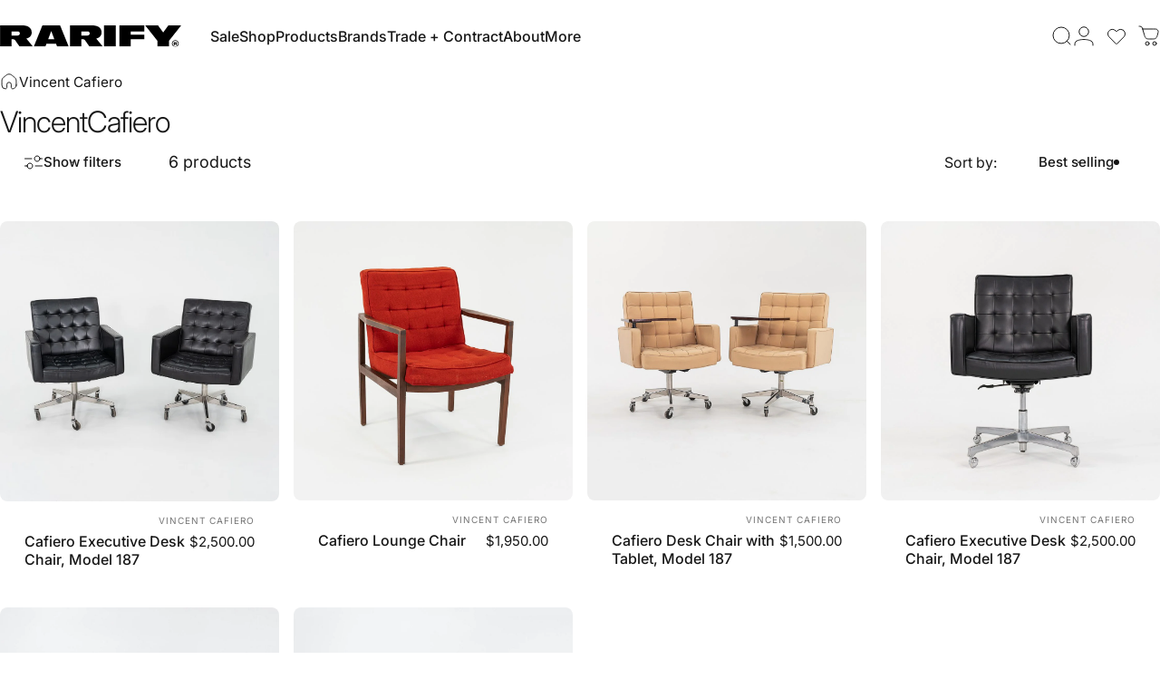

--- FILE ---
content_type: text/javascript
request_url: https://rarify.co/cdn/shop/t/88/assets/cart.js?v=164017787512102065981728052954
body_size: 1710
content:
class TabList extends HTMLUListElement{constructor(){super(),this.controls.forEach(button=>button.addEventListener("click",this.handleButtonClick.bind(this)))}get controls(){return this._controls=this._controls||Array.from(this.querySelectorAll("[aria-controls]"))}handleButtonClick(event){event.preventDefault(),this.controls.forEach(button=>{button.setAttribute("aria-expanded","false"),document.getElementById(button.getAttribute("aria-controls"))?.removeAttribute("open")});const target=event.currentTarget;target.setAttribute("aria-expanded","true"),document.getElementById(target.getAttribute("aria-controls"))?.setAttribute("open","")}reset(){this.controls[0].dispatchEvent(new Event("click"))}}customElements.define("tab-list",TabList,{extends:"ul"});class CartDrawer extends DrawerElement{constructor(){super()}get shouldAppendToBody(){return!1}get recentlyViewed(){return this.querySelector("recently-viewed")}get tabList(){return this.querySelector('[is="tab-list"]')}connectedCallback(){super.connectedCallback(),document.addEventListener("cart:bundled-sections",this.onPrepareBundledSections.bind(this)),this.recentlyViewed&&this.recentlyViewed.addEventListener("is-empty",this.onRecentlyViewedEmpty.bind(this))}onPrepareBundledSections(event){event.detail.sections.push(theme.utils.sectionId(this))}onRecentlyViewedEmpty(){this.recentlyViewed.innerHTML=`
    <div class="drawer__scrollable relative flex justify-center items-start grow shrink text-center">
      <div class="drawer__empty grid gap-5 md:gap-8">
        <h2 class="drawer__empty-text heading leading-none tracking-tight">${theme.strings.recentlyViewedEmpty}</h2>
      </div>
    </div>
    `}show(focusElement=null,animate=!0){super.show(focusElement,animate),this.tabList&&(this.tabList.reset(),this.open&&theme.a11y.trapFocus(this,this.focusElement))}}customElements.define("cart-drawer",CartDrawer);class CartQuantity extends QuantitySelector{constructor(){super()}quantityUpdateUnsubscriber=void 0;connectedCallback(){super.connectedCallback(),this.quantityUpdateUnsubscriber=theme.pubsub.subscribe(theme.pubsub.PUB_SUB_EVENTS.quantityUpdate,this.validateQtyRules.bind(this))}disconnectedCallback(){super.disconnectedCallback(),this.quantityUpdateUnsubscriber&&this.quantityUpdateUnsubscriber()}validateQtyRules(){const value=parseInt(this.input.value);if(this.input.min){const buttonMinus=this.querySelector('[name="minus"]');buttonMinus&&(buttonMinus.disabled=parseInt(value)<=parseInt(this.input.min))}if(this.input.max){const buttonPlus=this.querySelector('[name="plus"]');buttonPlus&&(buttonPlus.disabled=parseInt(value)>=parseInt(this.input.max))}}}customElements.define("cart-quantity",CartQuantity);class CartRemoveButton extends HTMLAnchorElement{constructor(){super(),this.addEventListener("click",event=>{event.preventDefault(),this.closest("cart-items").updateQuantity(this.dataset.index,0)})}}customElements.define("cart-remove-button",CartRemoveButton,{extends:"a"});class CartItems extends HTMLElement{constructor(){super(),this.addEventListener("change",theme.utils.debounce(this.onChange.bind(this),300)),this.cartUpdateUnsubscriber=theme.pubsub.subscribe(theme.pubsub.PUB_SUB_EVENTS.cartUpdate,this.onCartUpdate.bind(this))}cartUpdateUnsubscriber=void 0;disconnectedCallback(){this.cartUpdateUnsubscriber&&this.cartUpdateUnsubscriber()}onChange(event){this.updateQuantity(event.target.dataset.index,event.target.value,document.activeElement.getAttribute("name"),event.target)}onCartUpdate(event){if(event.cart.errors){this.onCartError(event.cart.errors,event.target);return}const sectionId=theme.utils.sectionId(this),sectionToRender=new DOMParser().parseFromString(event.cart.sections[sectionId],"text/html"),miniCart=document.querySelector(`#MiniCart-${sectionId}`);if(miniCart){const updatedElement=sectionToRender.querySelector(`#MiniCart-${sectionId}`);updatedElement&&(miniCart.innerHTML=updatedElement.innerHTML)}const mainCart=document.querySelector(`#MainCart-${sectionId}`);if(mainCart){const updatedElement=sectionToRender.querySelector(`#MainCart-${sectionId}`);updatedElement?mainCart.innerHTML=updatedElement.innerHTML:(mainCart.closest(".cart").classList.add("is-empty"),mainCart.remove())}const lineItem=document.getElementById(`CartItem-${event.line}`)||document.getElementById(`CartDrawer-Item-${event.line}`);lineItem&&lineItem.querySelector(`[name="${event.name}"]`)?theme.a11y.trapFocus(mainCart||miniCart,lineItem.querySelector(`[name="${event.name}"]`)):event.cart.item_count===0?miniCart?theme.a11y.trapFocus(miniCart,miniCart.querySelector("a")):theme.a11y.trapFocus(document.querySelector(".empty-state"),document.querySelector(".empty-state__link")):miniCart?theme.a11y.trapFocus(miniCart,miniCart.querySelector(".horizontal-product__title")):theme.a11y.trapFocus(mainCart,mainCart.querySelector(".cart__item-title")),document.dispatchEvent(new CustomEvent("cart:updated",{detail:{cart:event.cart}}))}onCartError(errors,target){target?this.updateQuantity(target.dataset.index,target.defaultValue,document.activeElement.getAttribute("name"),target):window.location.href=theme.routes.cart_url,alert(errors)}updateQuantity(line,quantity,name,target){this.enableLoading(line);let sectionsToBundle=[];document.documentElement.dispatchEvent(new CustomEvent("cart:bundled-sections",{bubbles:!0,detail:{sections:sectionsToBundle}}));const body=JSON.stringify({line,quantity,sections:sectionsToBundle});fetch(`${theme.routes.cart_change_url}`,{...theme.utils.fetchConfig(),body}).then(response=>response.json()).then(parsedState=>{theme.pubsub.publish(theme.pubsub.PUB_SUB_EVENTS.cartUpdate,{cart:parsedState,target,line,name})}).catch(error=>{console.log(error)})}enableLoading(line){const sectionId=theme.utils.sectionId(this),loader=document.getElementById(`Loader-${sectionId}-${line}`);loader&&(loader.hidden=!1)}}customElements.define("cart-items",CartItems);class CartNote extends HTMLElement{constructor(){super(),this.addEventListener("change",theme.utils.debounce(this.onChange.bind(this),300))}onChange(event){const body=JSON.stringify({note:event.target.value});fetch(`${theme.routes.cart_update_url}`,{...theme.utils.fetchConfig(),body})}}customElements.define("cart-note",CartNote);class MainCart extends HTMLElement{constructor(){super(),document.addEventListener("cart:bundled-sections",this.onPrepareBundledSections.bind(this))}onPrepareBundledSections(event){event.detail.sections.push(theme.utils.sectionId(this))}}customElements.define("main-cart",MainCart);class CountryProvince extends HTMLElement{constructor(){super(),this.provinceElement=this.querySelector('[name="address[province]"]'),this.countryElement=this.querySelector('[name="address[country]"]'),this.countryElement.addEventListener("change",this.handleCountryChange.bind(this)),this.getAttribute("country")!==""?(this.countryElement.selectedIndex=Math.max(0,Array.from(this.countryElement.options).findIndex(option=>option.textContent===this.dataset.country)),this.countryElement.dispatchEvent(new Event("change"))):this.handleCountryChange()}handleCountryChange(){const option=this.countryElement.options[this.countryElement.selectedIndex],provinces=JSON.parse(option.dataset.provinces);this.provinceElement.parentElement.hidden=provinces.length===0,provinces.length!==0&&(this.provinceElement.innerHTML="",provinces.forEach(data=>{const selected=data[1]===this.dataset.province;this.provinceElement.options.add(new Option(data[1],data[0],selected,selected))}))}}customElements.define("country-province",CountryProvince);class ShippingCalculator extends HTMLFormElement{constructor(){super(),this.submitButton=this.querySelector('[type="submit"]'),this.resultsElement=this.lastElementChild,this.submitButton.addEventListener("click",this.handleFormSubmit.bind(this))}handleFormSubmit(event){event.preventDefault();const zip=this.querySelector('[name="address[zip]"]').value,country=this.querySelector('[name="address[country]"]').value,province=this.querySelector('[name="address[province]"]').value;this.submitButton.setAttribute("aria-busy","true");const body=JSON.stringify({shipping_address:{zip,country,province}});let sectionUrl=`${theme.routes.cart_url}/shipping_rates.json`;sectionUrl=sectionUrl.replace("//","/"),fetch(sectionUrl,{...theme.utils.fetchConfig("javascript"),body}).then(response=>response.json()).then(parsedState=>{parsedState.shipping_rates?this.formatShippingRates(parsedState.shipping_rates):this.formatError(parsedState)}).catch(e=>{console.error(e)}).finally(()=>{this.resultsElement.hidden=!1,this.submitButton.removeAttribute("aria-busy")})}formatError(errors){const shippingRatesList=Object.keys(errors).map(errorKey=>`<li>${errors[errorKey]}</li>`);this.resultsElement.innerHTML=`
      <div class="alert alert--error grid gap-2 text-sm leading-tight">
        <p>${theme.shippingCalculatorStrings.error}</p>
        <ul class="list-disc grid gap-2" role="list">${shippingRatesList.join("")}</ul>
      </div>
    `}formatShippingRates(shippingRates){const shippingRatesList=shippingRates.map(({presentment_name,currency,price})=>`<li>${presentment_name}: ${currency} ${price}</li>`);this.resultsElement.innerHTML=`
      <div class="alert alert--${shippingRates.length===0?"error":"success"} grid gap-2 text-sm leading-tight">
        <p>${shippingRates.length===0?theme.shippingCalculatorStrings.notFound:shippingRates.length===1?theme.shippingCalculatorStrings.oneResult:theme.shippingCalculatorStrings.multipleResults}</p>
        ${shippingRatesList===""?"":`<ul class="list-disc grid gap-2" role="list">${shippingRatesList.join("")}</ul>`}
      </div>
    `}}customElements.define("shipping-calculator",ShippingCalculator,{extends:"form"});
//# sourceMappingURL=/cdn/shop/t/88/assets/cart.js.map?v=164017787512102065981728052954
